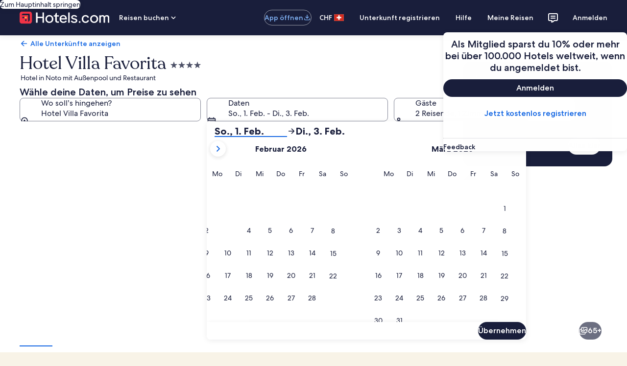

--- FILE ---
content_type: application/javascript
request_url: https://c.travel-assets.com/landing-pwa/landing-pdp.1f4e7152d29d533dad4e.js
body_size: 13706
content:
/*@license For license information please refer to landing-pdp.licenses.txt*/
(self.__LOADABLE_LOADED_CHUNKS__=self.__LOADABLE_LOADED_CHUNKS__||[]).push([[3807],{92949:function(e,t,n){n.r(t),n.d(t,{AnsweringTravelerQuestions:function(){return s}});var r=n(96540),a=n(72195),i=n(22828),o=n(26839),l=n(31724);const s=({templateComponent:e})=>{const{skipSsr:t}=e.config,n=(0,l._)(!0);return r.createElement(i.ee,{referrerId:"HOT.HIS.AnsweringTravellerQuestions",trackOnce:!0,linkName:"Answering Traveller Questions"},r.createElement(a.N,{margin:{block:"three"}},r.createElement(o.EK,{inputs:n,skipSsr:t})))};s.displayName="AnsweringTravelerQuestions",t.default=s},14690:function(e,t,n){n.r(t),n.d(t,{CustomerNotificationsWrapper:function(){return c}});var r=n(96540),a=n(15685),i=n(3454),o=n(65407),l=n(59728),s=function(e,t){var n={};for(var r in e)Object.prototype.hasOwnProperty.call(e,r)&&t.indexOf(r)<0&&(n[r]=e[r]);if(null!=e&&"function"==typeof Object.getOwnPropertySymbols){var a=0;for(r=Object.getOwnPropertySymbols(e);a<r.length;a++)t.indexOf(r[a])<0&&Object.prototype.propertyIsEnumerable.call(e,r[a])&&(n[r[a]]=e[r[a]])}return n};const c=(0,o.L)("context","page")(({templateComponent:e,context:t,page:n})=>{const o=e.config,{location:c,skipSsr:d}=o,m=s(o,["location","skipSsr"]),p=(0,a.zy)();if(!(null==n?void 0:n.pageId)||!i.T5[c])return null;const u=(0,l.u)(t,p,!0);return r.createElement("div",null,r.createElement(i.YU,Object.assign({skipSsr:d,inputs:{xPageId:n.pageId,notificationLocation:i.T5[c],optionalContext:{referer:u}}},m)))});c.displayName="CustomerNotificationsWrapper",t.default=c},93362:function(e,t,n){n.r(t),n.d(t,{DiscoveryLandingOffersOverlayWrapper:function(){return s}});var r=n(96540),a=n(66753),i=n(10656),o=n(47742),l=n(3556);const s=(0,n(65407).L)("context")((0,a.observer)(({context:e,templateComponent:t})=>{var n;const{id:a}=t.metadata,{configurationIdentifier:s,cardContentSize:c,expiringHours:d=8,timeoutInMilliSeconds:m=15e3,timeoutInMilliSecondsMobile:p=3e4,isMouseLeaveEvent:u,overlayLocalStorageKeyName:E,cardTheme:g,isHidden:h,pageId:f,backgroundTheme:y=i.nZ.LIGHT,inactivityTimeoutInMilliSeconds:k=0}=t.config,v="DESKTOP"===(null===(n=e.deviceInformation)||void 0===n?void 0:n.type);if((0,l.w)(e))return null;const b=(0,o.W)(),S={productId:b,discoveryContext:{lodging:{propertyId:b},configurationId:s,pageId:f}},_=v?m:p,O=!!v&&u;return r.createElement("div",{id:a},r.createElement(i.LT,{inputs:S,contentSize:c,expiringHours:d,timeoutInMilliSeconds:_,isMouseLeaveEvent:O,overlayLocalStorageKeyName:E,skipSsr:!0,cardTheme:g,isHidden:h,backgroundTheme:y,inactivityTimeoutInMilliSeconds:k}))}));t.default=s},37965:function(e,t,n){n.r(t),n.d(t,{FaqWrapper:function(){return c}});var r=n(96540),a=n(72195),i=n(2510),o=n(92416),l=n(47742),s=function(e,t){var n={};for(var r in e)Object.prototype.hasOwnProperty.call(e,r)&&t.indexOf(r)<0&&(n[r]=e[r]);if(null!=e&&"function"==typeof Object.getOwnPropertySymbols){var a=0;for(r=Object.getOwnPropertySymbols(e);a<r.length;a++)t.indexOf(r[a])<0&&Object.prototype.propertyIsEnumerable.call(e,r[a])&&(n[r[a]]=e[r[a]])}return n};const c=({templateComponent:e})=>{const t=e.config,{skipSsr:n,displayThreshold:c=0,contentTopic:d,limit:m=12,enableExpando:p,showBorder:u,view:E}=t,g=s(t,["skipSsr","displayThreshold","contentTopic","limit","enableExpando","showBorder","view"]),h=(0,o.s5)({[o.OB.SMALL]:i.k.EXPANDO_LIST,[o.OB.MEDIUM]:E,[o.OB.LARGE]:E,[o.OB.EXTRA_LARGE]:E}),f=(0,o.s5)({[o.OB.SMALL]:0,[o.OB.MEDIUM]:c,[o.OB.LARGE]:c,[o.OB.EXTRA_LARGE]:c}),y=0===f&&p,k=y?{small:{inline:"three"},medium:{inline:"two"},large:{inline:"unset"}}:{block:"three"},v={uriContextV1:{identifiers:{hotel:(0,l.W)(),funnelLocation:"details"}},limit:m,contentTopic:d};return r.createElement(a.N,{margin:u?{small:{blockend:"two",inline:"three"},medium:{blockend:"two",inline:"unset"}}:k},r.createElement("div",{id:"FAQ"},r.createElement(i.f,Object.assign({inputs:v,displayThreshold:f,isExpando:p,view:h,showBorder:u,showSeparator:y,skipSsr:n},g))))};c.displayName="FaqWrapper",t.default=c},94332:function(e,t,n){n.r(t),n.d(t,{LinkJuice:function(){return m}});var r=n(96540),a=n(66753),i=n(36160),o=n(72195),l=n(62152),s=n(62547),c=n(96265);const d={event:{event_name:"links_juice_component.presented",event_type:"Impression",event_version:"1.0.0",event_category:""},experience:{page_name:"Destination Landing"}},m=(0,a.observer)(({templateComponent:e})=>{const{limit:t,expanded:n=!1,hideTitle:a=!0}=e.config,m=(0,i.useEGPlatformURL)();if(!m)return null;const p={strategyName:"link-juice",egPlatformURL:m,parameters:[],limit:t||6},{formatText:u}=(0,s.useLocalization)(),E=u("hotelscom.link-juice.module.title");return r.createElement("section",null,!a&&r.createElement("div",{className:"LinkJuice"},r.createElement(o.N,{padding:{block:"three",inline:"three"}},r.createElement("div",null,r.createElement(l.M,{tag:"h3",size:5},E)))),r.createElement(c.B,{enableCache:!0,inputs:p,expanded:n,impressionData:d,headerTag:"h2",headerSize:4,secondaryBackgroundColor:!1,columns:2}))});t.default=m},24429:function(e,t,n){n.r(t),n.d(t,{ProductGalleryWrapper:function(){return p}});var r=n(96540),a=n(79611),i=n(2507),o=n(39656),l=n(57414),s=n(35213),c=n(99323),d=n(31724),m=function(e,t){var n={};for(var r in e)Object.prototype.hasOwnProperty.call(e,r)&&t.indexOf(r)<0&&(n[r]=e[r]);if(null!=e&&"function"==typeof Object.getOwnPropertySymbols){var a=0;for(r=Object.getOwnPropertySymbols(e);a<r.length;a++)t.indexOf(r[a])<0&&Object.prototype.propertyIsEnumerable.call(e,r[a])&&(n[r[a]]=e[r[a]])}return n};const p=({templateComponent:e})=>{const t=r.useRef(null),[n,p,u]=(0,o.useDialog)("reviewFromGallery"),E=e.config,{skipSsr:g,isEnlargedAspectRatio:h}=E,f=m(E,["skipSsr","isEnlargedAspectRatio"]),y=(0,d._)(!0);return r.createElement(r.Fragment,null,r.createElement(l.Rn,{name:"Overview",tag:"section"},r.createElement(a.P,{type:"relative",position:{zindex:"layer1"}},r.createElement(s.MG,Object.assign({inputs:y,skipSsr:g,onClickSeeAllReviewsButton:()=>{setTimeout(()=>{p.openDialog()},100)}},f,{isEnlargedAspectRatio:h})))),r.createElement(i.K,{isVisible:n},r.createElement(u,null,r.createElement(c.p,{inputs:y,onClose:p.closeDialog,triggerRef:t}))))};p.displayName="ProductGalleryWrapper",t.default=p},43631:function(e,t,n){n.r(t),n.d(t,{ProductHeadlineWrapper:function(){return l}});var r=n(96540),a=n(33393),i=n(65407),o=n(31724);const l=(0,i.L)("context")(({templateComponent:e})=>{const{skipSsr:t,enableInlineRating:n}=e.config,i=(0,o._)(!0);return r.createElement(a.UL,{inputs:i,skipSsr:t,inlineRating:n,headingEmphasis:!0,skipProductHeadlineSync:!1})});l.displayName="ProductHeadlineWrapper",t.default=l},4725:function(e,t,n){n.r(t),n.d(t,{PropertyAboutThisWrapper:function(){return c}});var r=n(96540),a=n(72195),i=n(93065),o=n(66090),l=n(10960),s=function(e,t){var n={};for(var r in e)Object.prototype.hasOwnProperty.call(e,r)&&t.indexOf(r)<0&&(n[r]=e[r]);if(null!=e&&"function"==typeof Object.getOwnPropertySymbols){var a=0;for(r=Object.getOwnPropertySymbols(e);a<r.length;a++)t.indexOf(r[a])<0&&Object.prototype.propertyIsEnumerable.call(e,r[a])&&(n[r[a]]=e[r[a]])}return n};const c=({templateComponent:e})=>{const t=e.config,{skipSsr:n,enableExpando:c=!0,columns:d}=t,m=s(t,["skipSsr","enableExpando","columns"]),{exposure:p}=(0,i.useExperiment)("Dateless_PDP_Progressive_disclosure_Fully_collapsed_content_sections"),u=1===p.bucket,E=u,g=(0,l._)(),h=r.createElement(o.I$,Object.assign({inputs:g,disableSectionSeparator:u,showBorder:E,isExpandoSection:c,displayThreshold:1,skipSsr:n},d&&{columns:d},m));return r.createElement(r.Fragment,null,E?r.createElement(a.N,{margin:{small:{inline:"three"}}},r.createElement("div",null,h)):h)};c.displayName="PropertyAboutThisWrapper",t.default=c},80945:function(e,t,n){n.r(t),n.d(t,{PropertyAmenityDescriptionWrapper:function(){return E}});var r=n(96540),a=n(66753),i=n(72195),o=n(66090),l=n(57414),s=n(18861),c=n(92416),d=n(86363),m=n(65407),p=n(31724),u=n(10960);const E=(0,m.L)("context")((0,a.observer)(({templateComponent:e,context:t})=>{var n;const{skipSsr:a,displayThreshold:m=0,showBorder:E,enableExpando:g,bottomSeparator:h,disableInlineSpacing:f,isLazyLoad:y}=e.config,k=(0,u._)(),v=(0,c.s5)({[c.OB.SMALL]:0,[c.OB.MEDIUM]:m,[c.OB.LARGE]:m,[c.OB.EXTRA_LARGE]:m}),b=(0,c.s5)({[c.OB.SMALL]:!0,[c.OB.MEDIUM]:h,[c.OB.LARGE]:h,[c.OB.EXTRA_LARGE]:h}),S=(0,c.s5)({[c.OB.SMALL]:!1,[c.OB.MEDIUM]:!f,[c.OB.LARGE]:!f,[c.OB.EXTRA_LARGE]:!f}),_=(0,p._)(!0),O="vrbo"==(null===(n=null==t?void 0:t.site)||void 0===n?void 0:n.brand)?r.createElement(o.LO,{inputs:k,isExpandoSection:g,displayThreshold:v,skipSsr:a}):r.createElement(r.Fragment,null,r.createElement(s.j,{inputs:_,isExpandoSection:g,displayThreshold:v,disableSectionSeparator:!1,showBorder:E,displayBlockStart:S,batchKey:"product-details-experience-batch-key-at-a-glance"}),r.createElement(o.fQ,{inputs:k,disableSectionSeparator:b,showBorder:E,displayThreshold:v,isExpandoSection:g,displayBlockStart:S,disableInlineSpacing:f,showSeparator:b,skipSsr:a}));return r.createElement(i.N,{margin:E&&0===v?{small:{blockend:"two",inline:"three"},medium:{blockend:"two",inline:"unset"}}:E?{small:{blockend:"six",inline:"three"},medium:{blockend:"six",inline:"unset"}}:0===v&&g?{small:{inline:"unset"},medium:{inline:"two"},large:{inline:"unset"}}:{block:0===v?"three":"unset"}},r.createElement(l.Rn,{name:"Amenities",tag:"section"},y?r.createElement(d.A,null,O):O))}));E.displayName="PropertyAmenityDescriptionWrapper",t.default=E},62186:function(e,t,n){n.r(t),n.d(t,{PropertyBookBarWrapper:function(){return p},PropertySearchFormSectionId:function(){return d}});var r=n(96540),a=n(85967),i=n(57414),o=n(25950),l=n(92416),s=n(30334),c=n(10960);const d="lodgingSearchFormSection",m="stickyBookbarContainer",p=({templateComponent:e})=>{var t;const{skipSsr:n,hidePrice:p,hideStickyBookBarForMrk:u=!1}=e.config,{registerTarget:E}=(0,i.OK)(),{publishSignal:g}=(0,o.Yj)(),h=E(m),f=(0,c._)();if(u){const e=(null===(t=null===window||void 0===window?void 0:window.location)||void 0===t?void 0:t.href)||"",n=e?new URLSearchParams(e.substring(e.indexOf("?"))):new URLSearchParams;if(Array.from(n.keys()).map(e=>e.toLocaleLowerCase()).some(e=>s.mj.includes(e)))return null}return r.createElement(l.LM,null,r.createElement(l.NP,null,r.createElement("div",{id:m,ref:h,"data-testid":m,onClick:e=>{e.currentTarget.id===m&&g({payload:{},type:s.Rn.CHECK_AVAILABILITY_BUTTON_CLICK})}},r.createElement(a.$O,{inputs:f,hidePrice:p,skipSsr:n,clickTargetRef:m,scrollSectionRef:d,hideSectionRef:d}))),r.createElement(l.TD,null))};p.displayName="PropertyBookBarWrapper",t.default=p},1377:function(e,t,n){n.r(t),n.d(t,{PropertyContentReportingWrapper:function(){return l}});var r=n(96540),a=n(72195),i=n(66090),o=n(10960);const l=()=>{const e=(0,o._)();return r.createElement(a.N,{margin:{blockstart:"four"}},r.createElement(i.jV,{inputs:e,withHorizontalLine:!0,align:"center"}),";")};l.displayName="PropertyContentReportingWrapper",t.default=l},40852:function(e,t,n){n.r(t),n.d(t,{PropertyDetailsFaqWrapper:function(){return s}});var r=n(96540),a=n(72195),i=n(66090),o=n(92416),l=n(10960);const s=({templateComponent:e})=>{const{skipSsr:t,enableExpando:n=!0,displayThreshold:s=0,showBorder:c=!1}=e.config,d=(0,l._)(),m=(0,o.s5)({[o.OB.SMALL]:0,[o.OB.MEDIUM]:s,[o.OB.LARGE]:s,[o.OB.EXTRA_LARGE]:s});return r.createElement(r.Fragment,null,r.createElement(a.N,{margin:c?{small:{blockend:"two",inline:"three"},medium:{blockend:"two",inline:"unset"}}:{small:{block:"unset"},medium:{block:"three"}},padding:0===m&&n?{small:{inline:"three"},medium:{inline:"two"},large:{inline:"unset"}}:void 0},r.createElement("section",null,r.createElement(i.CE,{inputs:d,displayThreshold:m,showExpandoPeek:n,showBorder:c,showSeparator:0===m&&n,skipSsr:t}))))};s.displayName="PropertyAboutThisWrapper",t.default=s},92895:function(e,t,n){n.r(t),n.d(t,{PropertyHostProfileWrapper:function(){return l}});var r=n(96540),a=n(66090),i=n(65407),o=n(10960);const l=(0,i.L)("context")(({templateComponent:e})=>{const{skipSsr:t}=e.config,n=(0,o._)();return r.createElement(a.ro,{inputs:n,skipSsr:t})});l.displayName="PropertyHostProfileWrapper",t.default=l},78894:function(e,t,n){n.r(t),n.d(t,{PropertyImportantInfoWrapper:function(){return c}});var r=n(96540),a=n(72195),i=n(66090),o=n(92416),l=n(10960),s=function(e,t){var n={};for(var r in e)Object.prototype.hasOwnProperty.call(e,r)&&t.indexOf(r)<0&&(n[r]=e[r]);if(null!=e&&"function"==typeof Object.getOwnPropertySymbols){var a=0;for(r=Object.getOwnPropertySymbols(e);a<r.length;a++)t.indexOf(r[a])<0&&Object.prototype.propertyIsEnumerable.call(e,r[a])&&(n[r[a]]=e[r[a]])}return n};const c=({templateComponent:e})=>{const t=e.config,{skipSsr:n,displayThreshold:c=1,showBorder:d,enableExpando:m=!1}=t,p=s(t,["skipSsr","displayThreshold","showBorder","enableExpando"]),u=0!==c||!m,E=(0,l._)(),g=(0,o.s5)({[o.OB.SMALL]:0,[o.OB.MEDIUM]:c,[o.OB.LARGE]:c,[o.OB.EXTRA_LARGE]:c});return r.createElement(a.N,{margin:d&&0===g?{small:{blockend:"two",inline:"three"},medium:{blockend:"two",inline:"unset"}}:d?{small:{blockend:"six",inline:"three"},medium:{blockend:"six",inline:"unset"}}:0===c&&m?{small:{inline:"three"},medium:{inline:"two"},large:{inline:"unset"}}:{block:"three"}},r.createElement("section",{id:"ImportantInfo"},r.createElement(i.yh,Object.assign({inputs:E,disableSectionSeparator:0===g&&m,showBorder:d,displayThreshold:g,isExpandoSection:m,skipSsr:n,isCardComponent:u},p))))};c.displayName="PropertyImportantInfoWrapper",t.default=c},97979:function(e,t,n){n.r(t),n.d(t,{PropertyNavigationBarWrapper:function(){return d}});var r=n(96540),a=n(79611),i=n(72195),o=n(42955),l=n(57414),s=n(19051),c=n(31724);const d=({templateComponent:e})=>{const{skipSsr:t=!1,isPageLazyLoaded:n=!1,disableStickiness:d=!1}=e.config,m=(0,c._)(!0),p=r.createElement(i.N,{border:["blockend"]},r.createElement("div",{"data-stid":"navigation-bar"},r.createElement(s.yk,{inputs:m,skipSsr:t,isPageLazyLoaded:n})));return d?p:r.createElement(l.Rn,{name:"navigation"},r.createElement(o.D,{zIndex:400},r.createElement(a.P,{tag:"section",type:"relative"},p)))};d.displayName="PropertyNavigationBarWrapper",t.default=d},42278:function(e,t,n){n.r(t),n.d(t,{PropertyOffersWrapper:function(){return w},default:function(){return P}});var r=n(96540),a=n(36160),i=n(72195),o=n(85967),l=n(57414),s=n(73464),c=n(86363),d=n(66753),m=n(55461),p=n(8983),u=n(23211),E=n(22828),g=n(9705),h=n(62547),f=n(12970),y=n(23e3),k=n(43581);const v=(e,t)=>e?"":t("wizard.roomPicker.addRoomButton.label"),b=(0,d.inject)("context")(({context:e,locationId:t})=>{const{registerTarget:n}=(0,l.OK)(),a=n("rateDate"),o=n("rateEndDate"),[s,c]=r.useState("rm1=a2&"),d=new Date;d.setDate(d.getDate());const b={end:{day:d.getDate(),month:d.getMonth()+1,year:d.getFullYear()},start:{day:d.getDate(),month:d.getMonth()+1,year:d.getFullYear()}},O=((e=!1)=>{const{formatText:t}=(0,h.useLocalization)();return{__typename:"LodgingFormTravelers",label:t("wizard.roomPicker.travelers.title"),travelersSummary:{__typename:"TravelersSummary",roomsAndGuests:"wizard.roomPicker.roomsGuests"},roomPicker:{__typename:"RoomPicker",accessibility:"",toolBarIconLabel:t("wizard.roomPicker.closeButton.a11yLabel"),toolBarTitle:t("wizard.roomPicker.title"),addRoomText:v(e,t),doneLabel:t("datePicker.doneHeader"),roomAddedLiveAnnounce:t("wizard.roomPicker.roomAdded.liveAnnounce","{0}"),room:{__typename:"RoomField",roomTitleAriaLabel:t("wizard.roomPicker.room.a11yLabel","{0}","{1}"),roomTitle:t("wizard.roomPicker.room.title","{0}"),adultsStepInput:{__typename:"StepInput",title:t("wizard.roomPicker.adults.text"),increaseText:t("wizard.roomPicker.increaseAdultsInRoom.text","{0}"),decreaseText:t("wizard.roomPicker.decreaseAdultsInRoom.text","{0}"),caption:null},childrenStepInput:{__typename:"StepInput",title:t("wizard.roomPicker.children.text"),increaseText:t("wizard.roomPicker.increaseChildrenInRoom.text","{0}"),decreaseText:t("wizard.roomPicker.increaseInfantInRoom.text","{0}"),caption:t("wizard.roomPicker.children.caption")},removeRoomButtonLabel:t("wizard.roomPicker.removeRoomButton.label"),removeRoomButtonAriaLabel:t("wizard.roomPicker.removeRoomButton.a11yLabel","{0}","{1}"),roomRemovedLiveAnnounce:t("wizard.roomPicker.removeRoomButton.a11yLabel","{0}"),childrenAges:{__typename:"ChildrenAges",selectChildAgeLabel:t("wizard.roomPicker.childAgeInput.label","{0}"),youngestChildAgeText:t("wizard.roomPicker.infants.firstyear"),childAgeUpdatedLiveAnnounce:t("wizard.roomPicker.childUpdated.liveAnnounce","{0}","{1}")}}}}})(),[C,L]=r.useState(!1),{formatText:I}=(0,h.useLocalization)();(0,g._H)("RATE_CHECK_CALL_TO_ACTION_BUTTON_CLICK",k.GR,{onSuccess:()=>L(!0)});return r.createElement(S,null,r.createElement(_,{onChange:e=>{let t="";e.rooms.map((e,n)=>{var r;const a="a"+e.adults;let i="";null===(r=null==e?void 0:e.children)||void 0===r||r.map(e=>{i=i+=":c"+e.age}),encodeURIComponent(i),t=t+"rm"+(n+1)+"="+a+encodeURIComponent(i)+"&"}),c(t)}},r.createElement(E.ee,{linkName:"RoomAvailabilityLink",referrerId:"RoomAvailability.Impression"},r.createElement(i.N,{padding:{blockend:"two",blockstart:"two"},margin:{small:{inline:"three"},medium:{inline:"unset"}}},r.createElement(p.w,{columns:{small:1,large:2},rows:{small:2,large:1},space:"two"},r.createElement(u.T,{colSpan:{small:1,large:2}},r.createElement(y.C,{startDateRef:a,endDateRef:o,inputs:{eid:t,dateRange:b,context:(0,m.getBexApiContext)(e)},inputLabel1:I("datePicker.fromDate.label"),inputLabel2:I("datePicker.toDate.label"),showCalendar:C,toggleCalendar:L,onSubmit:(e,n)=>{const r=new URLSearchParams(location.search),a="&displayRate=true&"+s+r.toString(),i=((e,t,n,r,a)=>`?chkin=${e.getFullYear()}-${e.getMonth()+1}-${e.getDate()}&chkout=${t.getFullYear()}-${t.getMonth()+1}-${t.getDate()}&selected=`+n+"&expediaPropertyId="+n+a)(e,n,t,0,a);setTimeout(function(){window.location.href=i},0)},hideDefaultDate:!0,handleShape:"rectangle",showOnlyLowRates:!0})),r.createElement(u.T,null,r.createElement(f.p0,{fieldName:"travelers",data:O,closeOnSubmit:!0,trigger:f.xJ.INPUT})))))))}),S=({children:e})=>{const t=r.useMemo(()=>({referrer:{pagePrefix:"HOT.HIS"}}),[]);return r.createElement(f.jx.Provider,{value:t},e)};S.displayName="ReferrerContextProvider";const _=({onChange:e,children:t})=>{const n=r.useMemo(()=>t=>{if("change"===t.type)e(t.value)},[e]);return r.createElement(f.E1,{value:n},t)};var O=n(2236),C=n(65407),L=n(10960);const I=(0,C.L)("context")(({mojoContext:e,context:t})=>{const n=(0,O._)(t),o=(0,a.useEGPlatformURL)(),l=r.useMemo(()=>({inputs:{mojoContext:e,pageContext:{egPlatformUrl:o},url:n}}),[e,o,n]);return r.createElement(i.N,{padding:{small:{inline:"three"},medium:{inline:"unset"}}},r.createElement("div",null,r.createElement(s.Wi,Object.assign({},l))))});I.displayName="PropertyOffersMojoSection";const T=({skipSsr:e,showRoomHighlights:t,displayRateCheckForm:n,showDatedSearches:a,mojoContext:l})=>{const s=(0,L._)(),c=r.createElement(I,{mojoContext:l});return r.createElement(r.Fragment,null,r.createElement(i.N,null,r.createElement(o.m6,{inputs:s})),r.createElement(i.N,{margin:{blockstart:"two"}},r.createElement(o.T4,{inputs:s,renderLayout:o.PP.GRID,showRoomHighlights:t,displayRateCheckForm:n,skipSsr:e},a&&c,n&&r.createElement(b,{locationId:s.propertyId}))))},w=({templateComponent:e})=>{const{skipSsr:t=!1,showRoomHighlights:n=!1,displayRateCheckForm:a=!1,showDatedSearches:i=!1,mojoContext:o,isLazyLoad:s=!1}=(null==e?void 0:e.config)||{},d=r.useMemo(()=>r.createElement(T,{skipSsr:t,showRoomHighlights:n,displayRateCheckForm:a,showDatedSearches:i,mojoContext:o}),[t,n,a,i,o]);return r.createElement(l.Rn,{name:"Offers",tag:"section",dataStid:"section-hotel-search"},s?r.createElement(c.A,null,d):d)};w.displayName="PropertyOffersWrapper";var P=w},28435:function(e,t,n){n.r(t),n.d(t,{PropertyPoliciesWrapper:function(){return m}});var r=n(96540),a=n(72195),i=n(66090),o=n(57414),l=n(92416),s=n(86363),c=n(10960),d=function(e,t){var n={};for(var r in e)Object.prototype.hasOwnProperty.call(e,r)&&t.indexOf(r)<0&&(n[r]=e[r]);if(null!=e&&"function"==typeof Object.getOwnPropertySymbols){var a=0;for(r=Object.getOwnPropertySymbols(e);a<r.length;a++)t.indexOf(r[a])<0&&Object.prototype.propertyIsEnumerable.call(e,r[a])&&(n[r[a]]=e[r[a]])}return n};const m=({templateComponent:e})=>{const t=e.config,{skipSsr:n,displayThreshold:m=0,enableExpando:p,showBorder:u,isLazyLoad:E}=t,g=d(t,["skipSsr","displayThreshold","enableExpando","showBorder","isLazyLoad"]),h=0===m&&p,f=!h,y=(0,c._)(),k=(0,l.s5)({[l.OB.SMALL]:0,[l.OB.MEDIUM]:m,[l.OB.LARGE]:m,[l.OB.EXTRA_LARGE]:m}),v=r.createElement(i.e7,Object.assign({inputs:y,displayThreshold:k,isExpandoSection:p,disableSectionSeparator:h,showBorder:u,skipSsr:n,isCardComponent:f},g));return r.createElement(a.N,{margin:u&&0===k?{small:{blockend:"two",inline:"three"},medium:{blockend:"two",inline:"unset"}}:u?{small:{blockend:"six",inline:"three"},medium:{blockend:"six",inline:"unset"}}:h?{small:{inline:"three"},medium:{inline:"two"},large:{inline:"unset"}}:{block:"three"}},r.createElement(o.Rn,{name:"Policies",tag:"section"},E?r.createElement(s.A,null,v):v))};m.displayName="PropertyPoliciesWrapper",t.default=m},16145:function(e,t,n){n.r(t),n.d(t,{PropertyRecommendationsWrapper:function(){return m}});var r=n(96540),a=n(66753),i=n(20415),o=n(65407),l=n(47742),s=n(86576),c=n(46824),d=n(14266);const m=(0,o.L)("context")((0,a.observer)(({context:e,templateComponent:t})=>{const{skipSsr:n,cardContentSize:a,entity:o,inputContext:m,offeringType:p,strategy:u,configurationIdentifier:E,placementId:g,priceStrategy:h,title:f}=t.config,{metadata:{id:y}}=t,k=(0,c.K)(f),v=(0,l.W)(),b={contentSize:a,offeringType:p,strategy:u,input:m,recommendationContext:{outputLineOfBusiness:o,lodging:Object.assign({propertyId:v,discoveryFlexFilters:{starRatingCode:null,accommodationTypeCode:null,affinityTypeCode:null,hotelBrandCode:null}},(0,s.A)(u,e)),destination:(0,s.x)(u,v),pageId:"page.Hotels.Infosite.Information,H,30"},placementId:g.toString(),priceStrategy:h,containerType:i.ai.CAROUSEL,configurationIdentifier:E},S=(0,d.J)();return r.createElement("div",{id:y},r.createElement(i.PG,{inputs:b,titleProps:{size:4,tag:"h2"},customTitle:k,skipSsr:n,additionalUisMicroMessages:S}))}));m.displayName="PropertyRecommendationsWrapper",t.default=m},66114:function(e,t,n){n.r(t),n.d(t,{PropertyReviewsWrapper:function(){return y}});var r=n(96540),a=n(4258),i=n(2507),o=n(72195),l=n(62152),s=n(39656),c=n(62547),d=n(26009),m=n(57414),p=n(33393),u=n(86363),E=n(99323),g=n(31724),h=n(10960);const f=({customTitle:e,inputs:t,openDialog:n,hideManagementResponse:a,options:i})=>{const s=r.createElement(r.Fragment,null,!i.showWithSummaryIcon&&e&&r.createElement(o.N,{padding:{block:"three"},margin:{small:{inline:"three"}}},r.createElement("div",{id:"propertyReviewsTitle","data-testid":"propertyReviewsTitle"},r.createElement(l.M,{tag:"h2",size:4,typeStyle:{customStyle:"headline-large"}},e))),r.createElement(d.Th,{inputs:t,onClickLink:n,hideManagementResponse:a,options:i,customTitle:i.showWithSummaryIcon&&e?e:void 0}));return r.createElement(m.Rn,{name:"Reviews",tag:"section","data-testid":"property-reviews-wrapper"},i.isLazyLoad?r.createElement(u.A,null,s):s)},y=({templateComponent:e})=>{var t,n,o;const{skipSsr:l,numberOfReviews:d,includeRecentReviews:m=!1,hideManagementResponse:u,hideForSEM:y=!1,showTitle:k,startingIndex:v,sortBy:b,isLazyLoad:S=!1,showWithIcon:_=!1}=e.config,O=(0,h._)(!0),C=(0,g._)(!0),L=(0,g._)(!0);Object.assign(O,{pagination:{size:d||50,startingIndex:v||0,sortBy:b||void 0},includeRecentReviews:m,isDatelessPropertyReview:!0});const I=null!==(t=e.metadata.id)&&void 0!==t?t:"",[T,w,P]=(0,s.useDialog)(`reviews-${I}`),[x]=(0,a.useSearchParams)(),A=null!==(n=x.get("semdtl"))&&void 0!==n?n:void 0,N=y&&A,{data:R}=(0,p.zB)(L,l),B=k?(e=>{const{formatText:t}=(0,c.useLocalization)();return t("hotels.datelessPDP.propertyReviews.heading.title",e)})((null===(o=null==R?void 0:R.productHeadline)||void 0===o?void 0:o.primary)||""):null,D={showWithSummaryIcon:_,isLazyLoad:S||!1};return r.createElement(r.Fragment,null,!N&&r.createElement(f,{customTitle:B,inputs:O,openDialog:w.openDialog,hideManagementResponse:u,skipSsr:l,options:D}),r.createElement(i.K,{isVisible:T},r.createElement(P,null,r.createElement(E.p,{inputs:C,onClose:w.closeDialog}))))};y.displayName="PropertyReviewsWrapper",t.default=y},67670:function(e,t,n){n.r(t),n.d(t,{PropertySearchFormWrapper:function(){return v}});var r=n(96540),a=n(66753),i=n(72195),o=n(62152),l=n(39366),s=n(97609),c=n(9705),d=n(62547),m=n(57414),p=n(55595),u=n(43581),E=n(25950),g=n(92416),h=n(30334),f=n(65407),y=n(47742),k=n(77312);const v=(0,f.L)("context","page")((0,a.observer)(({templateComponent:e,context:t})=>{var n;const{formatText:a}=(0,d.useLocalization)(),f=a("hotels.info.dateless.searchForm.heading.title"),{registerTarget:v}=(0,m.OK)(),{prefetch:b}=(0,k.E)(k.B.LODGING_SRP,e=>e.srp),S=(0,y.W)(),{metadata:_}=e,{id:O}=_,C=v("lodgingSearchFormSection"),{sticky:L,autoOpenCalendar:I,prefillDestination:T,prefillPropertyName:w,fieldToAutoSubmitOnChange:P,hideFlexibleDates:x=!0,theme:A}=e.config,N={includeFlexibleCalendarContent:!x,includeFlexibleDatesContent:!x},R={propertySearchCriteriaInput:{primary:{destination:{pinnedPropertyId:S},rooms:[]}}},B=null===(n=null==t?void 0:t.deviceInformation)||void 0===n?void 0:n.mobile,[D,z]=r.useState(!B&&(null!=I&&I));(0,c._H)("AVAILABILITY_CALL_TO_ACTION_BUTTON_CLICK",u.TU,{onSuccess:()=>z(!0)}),(0,E._H)({query:{type:h.Es.CHECK_AVAILABILITY_CALL_TO_ACTION_BUTTON_CLICK},onSignal:()=>z(!0)});const M=r.useCallback(()=>{b()},[b]),j=Object.assign(Object.assign({inputs:T?R:{},onFieldChange:M,enableReflection:!0,redirectToSearchResultOnSubmit:!0,sticky:L,autoOpenCalendar:I,features:w?["PREFILL_PROPERTY_NAME"]:null,showCalendar:D,toggleCalendar:z,updateLatLongOnSelection:void 0},N),{autoSubmitOnFieldChangeConfig:{onDateFieldChange:"date-field"===P}}),H=Object.assign(Object.assign({},j),{autoSubmitOnFieldChangeConfig:{onDateFieldChange:"date-field"===P}}),W=A&&A in s.Theme?A:null;return r.createElement("section",{id:O,"data-testid":"lodging-search-form",className:"backgroundBright1Surface"},r.createElement(g.LM,null,r.createElement(g.NP,null,r.createElement(i.N,{margin:{small:{inline:"three"}},padding:{small:{blockend:"four"}}},r.createElement("div",null,r.createElement(i.N,{margin:{blockend:"three"},padding:{blockstart:"three"}},r.createElement("div",{id:"lodgingSearchFormSection","data-testid":"lodgingSearchFormSection",ref:C},W?r.createElement(l.EGDSThemeProvider,{isColorThemeContainer:!0,config:{lightMode:{colorTheme:W},darkMode:{colorTheme:W}}},r.createElement(o.M,{tag:"h2",size:5},f)):r.createElement(o.M,{tag:"h2",size:5},f))),r.createElement(p.Z0,Object.assign({},H))))),r.createElement(g.rw,null,r.createElement(r.Fragment,null,r.createElement(i.N,{margin:{inline:"three"}},r.createElement("div",null,r.createElement(o.M,{tag:"h2",size:5},f))),r.createElement(p.Z0,Object.assign({},H)))),r.createElement(g.TD,null,r.createElement(r.Fragment,null,r.createElement(i.N,{margin:{inline:"three"}},r.createElement("div",null,r.createElement(o.M,{tag:"h2",size:5},f))),r.createElement(p.Z0,Object.assign({},j))))))}));v.displayName="PropertySearchFormWrapper",t.default=v},9076:function(e,t,n){n.r(t),n.d(t,{PropertySingleOfferWrapper:function(){return g}});var r=n(96540),a=n(53735),i=n(28667),o=n(72195),l=n(62152),s=n(62547),c=n(12970),d=n(57414),m=n(25950),p=n(47742);const u="pdp-search-form",E="GET",g=()=>{const e=(0,p.W)(),{formatText:t}=(0,s.useLocalization)(),n=v(),{registerTarget:g}=(0,d.OK)(),k=g("startDate"),S=r.useRef(null),[_,O]=r.useState(!1);(0,m._H)({query:{type:b.VRBO_CHECK_AVAILABILITY_CALL_TO_ACTION_BUTTON_CLICK},onSignal:()=>O(!0)});const C=g("propertySingleOfferSection"),L={fieldName:"travelers",data:n,closeOnSubmit:!0,trigger:c.xJ.INPUT},I={fieldName:"dates",data:y(),startDateRef:k,endDateRef:S,showCalendar:O},T={id:u,method:E,action:"/Hotel-Search"},w={propertyId:e,searchCriteria:{primary:{dateRange:null,rooms:[{adults:2}],destination:{regionId:null}}}};return r.createElement(f,null,r.createElement(o.N,{padding:{blockend:"two"}},r.createElement(l.M,{tag:"h2",size:5},t("hotels.datelessPDP.propertySingleOffers.add.dates.heading"))),r.createElement(c.rB,{inputs:w,data:T},r.createElement(a.X,{space:"three",wrap:"wrap"},r.createElement(i.C,{minWidth:"full_width"},r.createElement("div",null,r.createElement("div",{id:"propertySingleOfferSection","data-testid":"propertySingleOfferSection",ref:C},r.createElement(c.vM,Object.assign({},I,{mediumDateFormatProp:"MMMEd",autoOpenCalendar:_}))))),r.createElement(i.C,{minWidth:"full_width"},r.createElement("div",null,r.createElement(c.p0,Object.assign({},L)))),r.createElement(i.C,{minWidth:"full_width"},r.createElement("div",null,r.createElement(c.b7,{fieldName:"submit",data:{__typename:"LodgingFormSubmitButton",label:t("hotels.checkAvailability")}}))),r.createElement(h,{propertyId:e}))))},h=({propertyId:e})=>r.createElement(r.Fragment,null,r.createElement("input",{type:"hidden",name:"selected",value:e})),f=({children:e})=>{const t=r.useMemo(()=>({referrer:{pagePrefix:"HOT.HIS"}}),[]);return r.createElement(c.jx.Provider,{value:t},e)};f.displayName="ReferrerContextProvider";const y=(e=90)=>{const{formatText:t}=(0,s.useLocalization)();return{startId:"hotels-check-in",startLabel:t("datePicker.fromDate.label"),startName:"startDate",startPlaceholder:t("datePicker.dateInput.placeholder"),startInvalid:"",endId:"hotels-check-out",endLabel:t("datePicker.toDate.label"),endName:"endDate",endPlaceholder:t("datePicker.dateInput.placeholder"),endInvalid:"",buttonText:t("datePicker.doneHeader"),daysBookableInAdvance:500,midnightBookingOffset:4,__typename:"LodgingFormDateField",validations:k(e,t)}},k=(e,t)=>[...[{__typename:"StartDateRequiredValidation",error:t("wizard.datePicker.warning.invalidFromDate.text"),events:[c.Jf.ON_CHANGE,c.Jf.ON_SUBMIT]},{__typename:"EndDateRequiredValidation",error:t("wizard.datePicker.warning.invalidToDate.text"),events:[c.Jf.ON_CHANGE,c.Jf.ON_SUBMIT]},{__typename:"DateOrderValidation",error:t("wizard.datePicker.warning.invalidToDate.text"),events:[c.Jf.ON_LOAD,c.Jf.ON_CHANGE,c.Jf.ON_SUBMIT]}],{__typename:"MaxDateRangeValidation",error:!isNaN(e)&&e>0?t("wizard.datePicker.warning.dynamicDateRangeOverLimit",e):t("wizard.datePicker.warning.dateRangeOverLimit"),maxDateRange:!isNaN(e)&&e>0?e:28,events:[c.Jf.ON_LOAD,c.Jf.ON_CHANGE,c.Jf.ON_SUBMIT]}],v=()=>{const{formatText:e}=(0,s.useLocalization)();return{__typename:"LodgingFormTravelers",label:e("wizard.roomPicker.travelers.title"),travelersSummary:{__typename:"TravelersSummary",roomsAndGuests:"wizard.roomPicker.roomsGuests"},roomPicker:{__typename:"RoomPicker",accessibility:"",toolBarIconLabel:e("wizard.roomPicker.closeButton.a11yLabel"),toolBarTitle:e("wizard.roomPicker.title"),addRoomText:e("wizard.roomPicker.addRoomButton.label"),doneLabel:e("datePicker.doneHeader"),roomAddedLiveAnnounce:e("wizard.roomPicker.roomAdded.liveAnnounce","{0}"),room:{__typename:"RoomField",roomTitleAriaLabel:e("wizard.roomPicker.room.a11yLabel","{0}","{1}"),roomTitle:e("wizard.roomPicker.room.title","{0}"),adultsStepInput:{__typename:"StepInput",title:e("wizard.roomPicker.adults.text"),increaseText:e("wizard.roomPicker.increaseAdultsInRoom.text","{0}"),decreaseText:e("wizard.roomPicker.decreaseAdultsInRoom.text","{0}"),caption:null},childrenStepInput:{__typename:"StepInput",title:e("wizard.roomPicker.children.text"),increaseText:e("wizard.roomPicker.increaseChildrenInRoom.text","{0}"),decreaseText:e("wizard.roomPicker.increaseInfantInRoom.text","{0}"),caption:e("wizard.roomPicker.children.caption")},removeRoomButtonLabel:e("wizard.roomPicker.removeRoomButton.label"),removeRoomButtonAriaLabel:e("wizard.roomPicker.removeRoomButton.a11yLabel","{0}","{1}"),roomRemovedLiveAnnounce:e("wizard.roomPicker.removeRoomButton.a11yLabel","{0}"),childrenAges:{__typename:"ChildrenAges",selectChildAgeLabel:e("wizard.roomPicker.childAgeInput.label","{0}"),youngestChildAgeText:e("wizard.roomPicker.infants.firstyear"),childAgeUpdatedLiveAnnounce:e("wizard.roomPicker.childUpdated.liveAnnounce","{0}","{1}")}}}}};var b;!function(e){e.CHECK_AVAILABILITY_CALL_TO_ACTION_BUTTON_CLICK="CHECK_AVAILABILITY_CALL_TO_ACTION_BUTTON_CLICK",e.VRBO_CHECK_AVAILABILITY_CALL_TO_ACTION_BUTTON_CLICK="VRBO_CHECK_AVAILABILITY_CALL_TO_ACTION_BUTTON_CLICK"}(b||(b={})),t.default=g},1098:function(e,t,n){n.r(t),n.d(t,{PropertySpecialFeaturesWrapper:function(){return c}});var r=n(96540),a=n(72195),i=n(66090),o=n(92416),l=n(65407),s=n(10960);const c=(0,l.L)("context")(({templateComponent:e})=>{const{displayThreshold:t,enableExpando:n,showBorder:l}=e.config,c=(0,o.s5)({[o.OB.SMALL]:0,[o.OB.MEDIUM]:t,[o.OB.LARGE]:t,[o.OB.EXTRA_LARGE]:t}),d=0!==c||!n,m=(0,s._)(),p=((e,t,n,r)=>e&&0===t?{small:{blockend:"two",inline:"three"},medium:{blockend:"two",inline:"unset"}}:e?{small:{blockend:"six",inline:"three"},medium:{blockend:"six",inline:"unset"}}:n?{small:{inline:r?"unset":"three"},medium:{inline:"two"},large:{inline:"unset"}}:{block:"three"})(l,c,0===c&&n);return r.createElement("div",{id:"property-special-features-wrapper"},r.createElement(a.N,{margin:p},r.createElement("div",null,r.createElement(i.m8,{displayThreshold:c,isExpandoSection:n,disableSectionSeparator:0===c&&n,showBorder:l,isCardComponent:d,inputs:m}))))});c.displayName="PropertySpecialFeaturesWrapper",t.default=c},28856:function(e,t,n){n.r(t),n.d(t,{PropertySummaryBackLinkWrapper:function(){return f}});var r=n(96540),a=n(66753),i=n(53735),o=n(28667),l=n(93065),s=n(66090),c=n(85967),d=n(72211),m=n(78219),p=n(56715),u=n(64707),E=n(65407),g=n(10960);const h=(0,d.RK)(new p.tk),f=(0,E.L)("context")((0,a.observer)(({templateComponent:e,context:t})=>{var n,a,d,p,E;const{skipSsr:f}=e.config,y=(0,g._)(),{exposure:k}=(0,l.useExperiment)("See_all_properties_update_on_PLPs",!0),v={destinationContext:{propertyId:y.propertyId},strategy:m.ug.PROPERTY,lineOfBusiness:m.Ub.LODGING},b=Object.assign(Object.assign({},y),{searchCriteria:Object.assign(Object.assign({},y.searchCriteria),{primary:Object.assign(Object.assign({},null===(n=y.searchCriteria)||void 0===n?void 0:n.primary),{destination:Object.assign(Object.assign({},null===(d=null===(a=y.searchCriteria)||void 0===a?void 0:a.primary)||void 0===d?void 0:d.destination),{pinnedPropertyId:y.propertyId})})})});return r.createElement(i.X,{alignItems:"center",space:"one"},r.createElement(o.C,{grow:1},r.createElement("div",null,r.createElement(c.kl,{inputs:1===k.bucket?b:y,useExternalLink:!0,skipSsr:f,isDateless:!0}))),r.createElement(o.C,null,(null===(p=t.deviceInformation)||void 0===p?void 0:p.mobile)&&r.createElement(l.Experiment,{name:"social_share_landing_page_expansion_mweb"},r.createElement(l.ExperimentControl,null,r.createElement(s.cO,{inputs:y,domain:t.site.domain,skipSsr:f})),r.createElement(l.ExperimentVariant,{bucket:1},r.createElement(m.$Z,{inputs:v}))),(null===(E=t.deviceInformation)||void 0===E?void 0:E.type)===u.bq3.DESKTOP&&r.createElement(l.Experiment,{name:"social_share_landing_page_expansion_desktop"},r.createElement(l.ExperimentControl,null,r.createElement(s.cO,{inputs:y,domain:t.site.domain,skipSsr:f})),r.createElement(l.ExperimentVariant,{bucket:1},r.createElement(m.$Z,{inputs:v})))),r.createElement(o.C,null,r.createElement("div",null,r.createElement(h,null,r.createElement(s.X7,{inputs:y,skipSsr:f})))))}));f.displayName="PropertySummaryBackLinkWrapper",t.default=f},91875:function(e,t,n){n.r(t),n.d(t,{PropertySummaryLocationHighlightsWrapper:function(){return T}});var r=n(96540),a=n(47848),i=n(98750),o=n(8983),l=n(23211),s=n(2507),c=n(72195),d=n(39656),m=n(93065),p=n(66090),u=n(85967),E=n(94748),g=n(33393),h=n(98439),f=n(60593),y=n(92416),k=n(99323),v=n(14005),b=n(95222),S=n(74638),_=n(20750),O=n(65407),C=n(31724),L=n(10960),I=n(47742);const T=(0,O.L)("context")(({templateComponent:e,context:t})=>{var n;if(!e)return null;const{hideCtaButton:O,hideHeader:T,showVipBadge:w,showHighlights:P=!1,showProductDescription:x=!1,skipSsr:A,skipPropertyDetailsSsr:N,isDatelessBrandDiff:R=!1}=e.config,B=(0,I.W)(),[D,z,M]=(0,d.useDialog)(`summary-reviews-${B}`),[j,H,W]=(0,d.useDialog)(`summary-map-${B}`),F=r.useRef(null),U=(0,_.Vw)(null===(n=null==t?void 0:t.site)||void 0===n?void 0:n.brand),{exposure:K}=(0,m.useExperiment)("Property_vibe_descriptors_on_PLPs",!1),V=1===K.bucket,G=(0,L._)(),J=(0,C._)(!0),X=(0,C._)(!0,R),Y=z.openDialog,$=Object.assign(Object.assign({},J),{onClickReviews:{onClickReviews:Y},pageId:"HOT.HIS.Dateless"});return r.createElement(r.Fragment,null,r.createElement(a.g,null,r.createElement(c.N,{margin:{blockend:"three"},padding:{inline:"three",block:V?"four":"six"}},r.createElement(i.E,null,r.createElement(y.LM,null,r.createElement(y.NP,null,r.createElement(r.Fragment,null,V&&x&&r.createElement(c.N,{padding:{blockend:"six"}},r.createElement(h.K,{inputs:X})),!T&&r.createElement(c.N,{margin:{blockend:"three"}},r.createElement("div",{"data-stid":"content-hotel-title"},r.createElement(g.UL,{inputs:X}))),!V&&x&&r.createElement(c.N,{padding:{blockend:"six"}},r.createElement(h.K,{inputs:X})),r.createElement(c.N,{margin:{blockend:!V&&T?"two":"six"}},r.createElement("div",null,r.createElement(u.$O,{align:"start",priceSummaryJustifyContent:"start",clickTargetRef:"startDate",isSticky:!1,hideCtaButton:O,inputs:G}))),w&&T&&r.createElement(c.N,{padding:{blockend:"three"}},r.createElement(p.A6,{inputs:G,skipSsr:N})," "),r.createElement(c.N,{margin:{blockend:V?"unset":"three"}},r.createElement(f.Pc,{inputs:J,onClickReviews:Y,skipSsr:A})," "),P&&r.createElement(p.tQ,{inputs:$,skipSsr:A}),r.createElement(p.zv,{inputs:G,skipSsr:N}),r.createElement(c.N,{padding:{blockend:"three"}},r.createElement(E.oT,{inputs:J,skipSsr:A})),r.createElement(S.X,{productInputs:J,skipSsr:A}),r.createElement(v.U,{productInputs:J,skipSsr:A}),!U&&r.createElement("div",{"data-testid":"map-image-link"},r.createElement(b.D,{productInputs:J,skipSsr:A})),r.createElement(c.N,{margin:{blockend:"three"}},r.createElement(p.aS,{inputs:G,skipSsr:N})))),r.createElement(y.zQ,null,r.createElement(o.w,{columns:12,space:"three"},r.createElement(l.T,{colSpan:8},r.createElement("div",null,V&&x&&r.createElement(c.N,{padding:{blockend:"six"}},r.createElement(h.K,{inputs:X})),!T&&r.createElement(c.N,{padding:{blockend:"six"}},r.createElement("div",{"data-stid":"content-hotel-title"},r.createElement(g.UL,{inputs:X}))),!V&&x&&r.createElement(c.N,{padding:{blockend:"six"}},r.createElement(h.K,{inputs:X})),w&&T&&r.createElement(c.N,{padding:{blockend:"three"}},r.createElement(p.A6,{inputs:G,skipSsr:N})," "),r.createElement(c.N,{padding:{blockend:"four"}},r.createElement(f.Pc,{inputs:J,onClickReviews:Y,skipSsr:A})),P&&r.createElement(p.tQ,{inputs:$,skipSsr:A}),r.createElement(p.zv,{inputs:G,skipSsr:N}),r.createElement(c.N,{padding:{blockend:"three"}},r.createElement(E.oT,{inputs:J,skipSsr:A})),r.createElement(S.X,{productInputs:J,skipSsr:A}),r.createElement(v.U,{productInputs:J,skipSsr:A}),r.createElement(c.N,{margin:{blockstart:"four"}},r.createElement(p.aS,{inputs:G,skipSsr:N})))),r.createElement(l.T,{colSpan:4},r.createElement("div",null,r.createElement(c.N,{padding:{blockend:"six"}},r.createElement("div",null,r.createElement(u.$O,{inputs:G,clickTargetRef:"startDate",priceSummaryJustifyContent:"end",isSticky:!1,hideCtaButton:O,skipSsr:N}))),!U&&r.createElement("div",{"data-stid":"map-image-link"},r.createElement(b.D,{productInputs:J})))))))))),r.createElement(s.K,{isVisible:D},r.createElement(M,null,r.createElement(k.p,{inputs:J,onClose:z.closeDialog}))),r.createElement(s.K,{isVisible:j},r.createElement(W,null,r.createElement(p.T5,{inputs:G,onClose:H.closeDialog,triggerRef:F,skipSsr:A}))))});T.displayName="PropertySummaryLocationHighlightsWrapper",t.default=T},77189:function(e,t,n){n.r(t),n.d(t,{PropertySummarySingleOfferWithSearchFormWrapper:function(){return q},default:function(){return Z}});var r=n(96540),a=n(47848),i=n(98750),o=n(53735),l=n(28667),s=n(8983),c=n(23211),d=n(2507),m=n(72195),p=n(62152),u=n(39656),E=n(93065),g=n(62547),h=n(66090),f=n(94748),y=n(33393),k=n(60593),v=n(99323),b=n(14005),S=n(95222),_=n(74638),O=n(20750),C=n(79677),L=n(23436),I=n(65407),T=n(31724),w=n(10960),P=n(47742),x=n(66753),A=n(15685),N=n(96912),R=n(6057),B=n(22828),D=n(12970),z=n(57414),M=n(47767),j=n(25950),H=n(30334);const W="pdp-search-form",F="GET",U=(0,I.L)("context","intent")((0,x.observer)(({context:e,intent:t,templateComponent:n,className:a})=>{var i,s,c;const d=(null===(i=null==n?void 0:n.config)||void 0===i?void 0:i.maxDateRange)||90,m=(null===(s=null==n?void 0:n.config)||void 0===s?void 0:s.enableWeekdayFormatting)||!1,p="vrbo"==(null===(c=null==e?void 0:e.site)||void 0===c?void 0:c.brand),u=(0,P.W)(),h=(null==t?void 0:t.destinationId)||(0,P.F)()||"",f=u,y=h,k=p?J(d,p):J(),{formatText:v,formatDateString:b}=(0,g.useLocalization)(),S=Y(),{registerTarget:_}=(0,z.OK)(),O=_("startDate"),C=r.useRef(null),[L,I]=r.useState(!1),[T,w]=r.useState(!1),x=(0,B.KY)(),U=(0,A.zy)();(0,j._H)({query:{type:$.VRBO_CHECK_AVAILABILITY_CALL_TO_ACTION_BUTTON_CLICK},onSignal:()=>I(!0)});const X=_("propertySingleOfferSection"),Q={fieldName:"dates",data:k,startDateRef:O,endDateRef:C,showCalendar:I};function q(){return p?null==U?void 0:U.pathname:"/Hotel-Search"}const Z={id:W,method:F,action:q()},[ee,te]=r.useState(""),[ne,re]=r.useState(""),[ae,ie]=r.useState("2"),[oe,le]=r.useState(""),se=Object.assign({fieldName:"travelers",data:S,closeOnSubmit:!0,trigger:D.xJ.INPUT},p&&{onTravelersChange:({adultsString:e,childrenString:t})=>{e&&ie(e),t&&le(t)}}),ce={id:"HOT.HIS:CheckAvailabilityButton",callback:()=>{x("HOT.HIS:CheckAvailabilityButton","Check availability button clicked")}},de={id:W,method:F,action:(()=>{var e;if(p){const t=/(\/[a-z]{2}-[a-z]{2}\/)/,n=(null===(e=null==U?void 0:U.pathname.match(t))||void 0===e?void 0:e[1])||"";return""===n?"/search":`${n}search`}return"/Hotel-Search"})()},me={propertyId:u,searchCriteria:{primary:{dateRange:null,rooms:[{adults:2}],destination:{regionId:null}}}};return r.createElement("div",{className:a},r.createElement(E.Experiment,{name:"Availability_calendar_v3_Vrbo_Flex_Dateless_PDP",logExposure:!0},r.createElement(E.ExperimentControl,null,r.createElement(G,null,r.createElement(D.rB,{inputs:me,data:de},r.createElement(o.X,{space:"three",wrap:"wrap"},r.createElement(l.C,{minWidth:"full_width"},r.createElement("div",null,r.createElement("div",{id:"propertySingleOfferSection","data-testid":"propertySingleOfferSection",ref:X},r.createElement(D.vM,Object.assign({},Q,{mediumDateFormatProp:m?"MMMEd":"MMMd",autoOpenCalendar:L}))))),r.createElement(l.C,{minWidth:"full_width"},r.createElement("div",null,r.createElement(D.p0,Object.assign({},se)))),r.createElement(l.C,{minWidth:"full_width"},r.createElement("div",null,r.createElement(D.b7,{fieldName:"submit",data:{__typename:"LodgingFormSubmitButton",label:v("hotels.checkAvailability")}}))),r.createElement(K,{propertyId:u}))))),r.createElement(E.ExperimentVariant,{bucket:1},r.createElement(G,null,r.createElement(D.rB,{inputs:me,data:Z},r.createElement(o.X,{space:"three",direction:"column"},r.createElement(l.C,{minWidth:"full_width"},r.createElement(M.D2,{startDateRef:O,endDateRef:C,inputs:{eid:u,dateRange:null},onSubmit:(e,t)=>{if(e&&t){const n=q(),r=new URLSearchParams;r.append("adults",ae),oe&&""!==oe.trim()&&r.append("children",oe),r.append("startDate",b(e,{raw:H.DX})),r.append("endDate",b(t,{raw:H.DX})),r.append("selected",f),r.append("regionId",y);const a=`${n}?${r.toString()}`;window.location.href=a}},onCalendarCloseCB:(e,t)=>{((e,t)=>{e&&t?(te(b(e,{raw:H.DX})),re(b(t,{raw:H.DX})),w(!0)):(te(""),re(""),w(!1))})(e,t)},skipSsr:!0})),r.createElement(l.C,{minWidth:"full_width"},r.createElement("div",null,r.createElement(D.p0,Object.assign({},se)))),r.createElement(l.C,{minWidth:"full_width"},r.createElement("div",null,r.createElement(N.y,{disabled:!T,type:"submit",isFullWidth:!0,size:R.V.LARGE,analytics:ce},v("hotels.checkAvailability")))),r.createElement(V,{propertyId:u,destinationId:h,startDate:ee,endDate:ne})))))))})),K=({propertyId:e})=>r.createElement(r.Fragment,null,r.createElement("input",{type:"hidden",name:"selected",value:e})),V=({propertyId:e,destinationId:t,startDate:n,endDate:a})=>{const i=String(e),o=String(t),l=n.length>0,s=a.length>0;return r.createElement(r.Fragment,null,l&&r.createElement("input",{type:"hidden",name:"startDate",value:n}),s&&r.createElement("input",{type:"hidden",name:"endDate",value:a}),r.createElement("input",{type:"hidden",name:"selected",value:i}),r.createElement("input",{type:"hidden",name:"regionId",value:o}))},G=({children:e})=>{const t=r.useMemo(()=>({referrer:{pagePrefix:"HOT.HIS"}}),[]);return r.createElement(D.jx.Provider,{value:t},e)};G.displayName="ReferrerContextProvider";const J=(e=90,t=!1)=>{const{formatText:n}=(0,g.useLocalization)();return{startId:"hotels-check-in",startLabel:n("datePicker.fromDate.label"),startName:"startDate",startPlaceholder:n("datePicker.dateInput.placeholder"),startInvalid:"",endId:"hotels-check-out",endLabel:n("datePicker.toDate.label"),endName:"endDate",endPlaceholder:n("datePicker.dateInput.placeholder"),endInvalid:"",buttonText:n("datePicker.doneHeader"),daysBookableInAdvance:500,midnightBookingOffset:4,__typename:"LodgingFormDateField",validations:X(e,n,t)}},X=(e,t,n)=>{const r=[{__typename:"StartDateRequiredValidation",error:t("wizard.datePicker.warning.invalidFromDate.text"),events:[D.Jf.ON_CHANGE,D.Jf.ON_SUBMIT]},{__typename:"EndDateRequiredValidation",error:t("wizard.datePicker.warning.invalidToDate.text"),events:[D.Jf.ON_CHANGE,D.Jf.ON_SUBMIT]},{__typename:"DateOrderValidation",error:t("wizard.datePicker.warning.invalidToDate.text"),events:[D.Jf.ON_LOAD,D.Jf.ON_CHANGE,D.Jf.ON_SUBMIT]}];if(!n){const n={__typename:"MaxDateRangeValidation",error:!isNaN(e)&&e>0?t("wizard.datePicker.warning.dynamicDateRangeOverLimit",e):t("wizard.datePicker.warning.dateRangeOverLimit"),maxDateRange:!isNaN(e)&&e>0?e:28,events:[D.Jf.ON_LOAD,D.Jf.ON_CHANGE,D.Jf.ON_SUBMIT]};return[...r,n]}return r},Y=()=>{const{formatText:e}=(0,g.useLocalization)();return{__typename:"LodgingFormTravelers",label:e("wizard.roomPicker.travelers.title"),travelersSummary:{__typename:"TravelersSummary",roomsAndGuests:"wizard.roomPicker.roomsGuests"},roomPicker:{__typename:"RoomPicker",accessibility:"",toolBarIconLabel:e("wizard.roomPicker.closeButton.a11yLabel"),toolBarTitle:e("wizard.roomPicker.title"),addRoomText:e("wizard.roomPicker.addRoomButton.label"),doneLabel:e("datePicker.doneHeader"),roomAddedLiveAnnounce:e("wizard.roomPicker.roomAdded.liveAnnounce","{0}"),room:{__typename:"RoomField",roomTitleAriaLabel:e("wizard.roomPicker.room.a11yLabel","{0}","{1}"),roomTitle:e("wizard.roomPicker.room.title","{0}"),adultsStepInput:{__typename:"StepInput",title:e("wizard.roomPicker.adults.text"),increaseText:e("wizard.roomPicker.increaseAdultsInRoom.text","{0}"),decreaseText:e("wizard.roomPicker.decreaseAdultsInRoom.text","{0}"),caption:null},childrenStepInput:{__typename:"StepInput",title:e("wizard.roomPicker.children.text"),increaseText:e("wizard.roomPicker.increaseChildrenInRoom.text","{0}"),decreaseText:e("wizard.roomPicker.increaseInfantInRoom.text","{0}"),caption:e("wizard.roomPicker.children.caption")},removeRoomButtonLabel:e("wizard.roomPicker.removeRoomButton.label"),removeRoomButtonAriaLabel:e("wizard.roomPicker.removeRoomButton.a11yLabel","{0}","{1}"),roomRemovedLiveAnnounce:e("wizard.roomPicker.removeRoomButton.a11yLabel","{0}"),childrenAges:{__typename:"ChildrenAges",selectChildAgeLabel:e("wizard.roomPicker.childAgeInput.label","{0}"),youngestChildAgeText:e("wizard.roomPicker.infants.firstyear"),childAgeUpdatedLiveAnnounce:e("wizard.roomPicker.childUpdated.liveAnnounce","{0}","{1}")}}}}};var $;!function(e){e.CHECK_AVAILABILITY_CALL_TO_ACTION_BUTTON_CLICK="CHECK_AVAILABILITY_CALL_TO_ACTION_BUTTON_CLICK",e.VRBO_CHECK_AVAILABILITY_CALL_TO_ACTION_BUTTON_CLICK="VRBO_CHECK_AVAILABILITY_CALL_TO_ACTION_BUTTON_CLICK"}($||($={}));var Q=U;const q=(0,I.L)("context")(({templateComponent:e,context:t})=>{var n;if(!e)return null;const{hideHeader:I=!1,showVipBadge:x=!1,showHighlights:A=!0,skipSsr:N,skipPropertyDetailsSsr:R}=e.config,B=(0,P.W)(),{formatText:D}=(0,g.useLocalization)(),z=(0,O.Vw)(null===(n=null==t?void 0:t.site)||void 0===n?void 0:n.brand),[M,j,H]=(0,u.useDialog)(`summary-reviews-${B}`),[W,F,U]=(0,u.useDialog)(`summary-map-${B}`),K=r.useRef(null),V=(0,w._)(),G=(0,T._)(!0),J=j.openDialog,X=Object.assign(Object.assign({},G),{onClickReviews:{onClickReviews:J},pageId:"HOT.HIS.Dateless"}),Y=r.createElement("div",null,r.createElement(m.N,{margin:{large:{block:"three",inlinestart:"three"}}},r.createElement(a.g,{overflow:!0,border:!0},r.createElement(m.N,{padding:{blockstart:"three",blockend:"six",large:{inline:"three"}}},r.createElement(i.E,{padded:!1},r.createElement(m.N,{padding:"three"},r.createElement("div",{"data-stid":"single-offer-search"},r.createElement(p.M,{tag:"h2",size:5},D("hotels.datelessPDP.propertySingleOffers.add.dates.heading")),r.createElement(m.N,{padding:{blockstart:"two"}},r.createElement(Q,{templateComponent:e})))))))));return r.createElement(s.w,{columns:{small:1,medium:3}},r.createElement(c.T,{colSpan:2},r.createElement(m.N,{margin:{blockend:"six",blockstart:"half"}},r.createElement(a.g,null,r.createElement(i.E,null,r.createElement(m.N,{padding:{large:{inline:"three",block:"three"}}},r.createElement(o.X,{direction:"column"},r.createElement(r.Fragment,null,r.createElement(l.C,null,!I&&r.createElement(m.N,{padding:{blockend:"three"},margin:{small:{blockstart:"three"},medium:{blockstart:"unset"}}},r.createElement("div",{"data-testid":"content-hotel-title"},r.createElement(y.UL,{inputs:G})))),r.createElement(l.C,null,r.createElement("div",null,x&&I&&r.createElement(m.N,{padding:{blockend:"three"}},r.createElement("div",null,r.createElement(h.A6,{inputs:V,skipSsr:R}))),r.createElement(m.N,{padding:{blockend:"three"},margin:{blockstart:"three"}},r.createElement(k.Pc,{inputs:G,onClickReviews:J,skipSsr:N})))),r.createElement(l.C,null,A&&r.createElement(h.tQ,{inputs:X,skipSsr:N})),r.createElement(l.C,null,r.createElement(m.N,{padding:{blockend:"three"},margin:{blockstart:"three"}},r.createElement(h.zv,{inputs:V,skipSsr:R}))),r.createElement(l.C,null,r.createElement(m.N,{padding:{small:{blockend:"three"}},margin:{blockstart:"three"}},r.createElement(f.oT,{inputs:G,skipSsr:N}))),r.createElement(_.X,{productInputs:G,skipSsr:N}),r.createElement("div",null,r.createElement(b.U,{productInputs:G,skipSsr:N})),!z&&r.createElement(l.C,null,r.createElement(S.D,{productInputs:G,skipSsr:N})))))))),r.createElement(d.K,{isVisible:M},r.createElement(H,null,r.createElement(v.p,{inputs:G,onClose:j.closeDialog}))),r.createElement(d.K,{isVisible:W},r.createElement(U,null,r.createElement(h.T5,{inputs:V,onClose:F.closeDialog,triggerRef:K,skipSsr:N})))),r.createElement(c.T,null,r.createElement(E.Experiment,{name:"Enable_sticky_calendar_functionality_for_Vrbo_PLPs",logExposure:!0},r.createElement(E.ExperimentControl,null,Y),r.createElement(E.ExperimentVariant,{bucket:1},r.createElement(L.A,null,r.createElement(C.A,null,Y)," ")))))});q.displayName="PropertySummarySingleOfferWithSearchFormWrapper";var Z=q},52537:function(e,t,n){n.r(t),n.d(t,{PropertySummaryWrapper:function(){return w}});var r=n(96540),a=n(47848),i=n(98750),o=n(8983),l=n(23211),s=n(2507),c=n(72195),d=n(39656),m=n(93065),p=n(66090),u=n(85967),E=n(94748),g=n(98439),h=n(3022),f=n(60593),y=n(92416),k=n(9076),v=n(99323),b=n(14005),S=n(95222),_=n(74638),O=n(20750),C=n(65407),L=n(31724),I=n(10960),T=n(47742);const w=(0,C.L)("context")(({templateComponent:e,context:t})=>{var n,C;const{hideCtaButton:w,hideHeader:P,hidePrice:x,showVipBadge:A,showHighlights:N=!1,showProductDescription:R=!1,skipSsr:B,skipPropertyDetailsSsr:D,vr:z=!1}=e.config,M=(0,T.W)(),[j,H,W]=(0,d.useDialog)(`summary-reviews-${M}`),[F,U,K]=(0,d.useDialog)(`summary-map-${M}`),V=(0,r.useRef)(null),{bucket:G}=(0,m.useExperiment)("PDP_MODULARISED_LOCATION_SECTION",!0).exposure,J=(0,O.Vw)(null===(n=null==t?void 0:t.site)||void 0===n?void 0:n.brand),{exposure:X}=(0,m.useExperiment)("Property_vibe_descriptors_on_PLPs",!1),Y=1===X.bucket,{exposure:$}=(0,m.useExperiment)("VIPA_slim_banner_on_PLP_Web",!1),Q=null===(C=null==t?void 0:t.deviceInformation)||void 0===C?void 0:C.mobile,q=(0,y.s5)({[y.OB.LARGE]:!0,[y.OB.EXTRA_LARGE]:!0}),Z=(0,y.s5)({[y.OB.SMALL]:!0,[y.OB.MEDIUM]:!1,[y.OB.LARGE]:!1,[y.OB.EXTRA_LARGE]:!1}),ee=1===$.bucket&&!Q,te=(0,I._)(),ne=(0,L._)(!0),re=(0,L._)(!0),ae=H.openDialog,ie=void 0===x||x,oe=Object.assign(Object.assign({},ne),{onClickReviews:{onClickReviews:ae},pageId:"HOT.HIS.Dateless"}),le=Object.assign(Object.assign({},re),{featureId:"standout-stays_luxury_plp"}),se=()=>r.createElement("div",{style:{marginInline:q?"-0.75rem":Z?"0.75rem":void 0}},r.createElement(h.ug,{inputs:le,spacing:{margin:{blockstart:"three"},padding:{blockend:"six"}}}));return r.createElement(r.Fragment,null,r.createElement(c.N,{margin:{blockend:"three"}},r.createElement(a.g,{className:"uitk-flat-border-top",overflow:!0},r.createElement(i.E,{padded:!0},r.createElement(y.LM,null,r.createElement(y.NP,null,r.createElement(r.Fragment,null,r.createElement(se,null),(R||Y)&&r.createElement(c.N,{padding:{blockend:"six"}},r.createElement(g.K,{inputs:re})),!ie&&r.createElement("div",null,r.createElement(u.$O,{align:"start",priceSummaryJustifyContent:"start",inputs:te,clickTargetRef:"startDate",isSticky:!1,hideCtaButton:w,hidePrice:ie,skipSsr:D})),A&&P&&!Y&&!ee&&r.createElement(c.N,{padding:{blockend:"three"}},r.createElement(p.A6,{inputs:te,skipSsr:D})),r.createElement(c.N,{padding:{blockend:"six"}},r.createElement(f.Pc,{inputs:re,onClickReviews:ae,skipSsr:B})),N&&r.createElement(p.tQ,{inputs:oe,onClickReviews:ae,skipSsr:B}),r.createElement(c.N,{padding:{blockend:"six"}},r.createElement(p.zv,{inputs:te,skipSsr:D})),r.createElement(c.N,{padding:{blockend:"six"}},r.createElement(E.oT,{inputs:ne,skipSsr:B})),r.createElement(_.X,{productInputs:ne,skipSsr:B}),r.createElement(b.U,{productInputs:ne,skipSsr:B}),!z&&!J&&r.createElement(S.D,{productInputs:ne,skipSsr:B}))),r.createElement(y.zQ,null,r.createElement(o.w,{columns:12},r.createElement(l.T,{colSpan:G?12:8},r.createElement("div",null,r.createElement(se,null),r.createElement(c.N,{padding:{large:{inlineend:"three"}}},r.createElement("div",null,(R||Y)&&r.createElement(c.N,{padding:{blockend:"six"}},r.createElement(g.K,{inputs:re})),A&&P&&!Y&&!ee&&r.createElement(c.N,{padding:{blockend:"three"}},r.createElement(p.A6,{inputs:te,skipSsr:D})),r.createElement(c.N,{padding:{blockend:"six"}},r.createElement(f.Pc,{inputs:re,onClickReviews:ae,skipSsr:B})),N&&r.createElement(p.tQ,{inputs:ne,onClickReviews:ae,pageId:"HOT.HIS.Dateless",skipSsr:B}),r.createElement(c.N,{padding:{blockend:"six"}},r.createElement(p.zv,{inputs:te,skipSsr:D})),r.createElement(c.N,{padding:{blockend:"six"}},r.createElement(E.oT,{inputs:ne,skipSsr:B})),r.createElement(_.X,{productInputs:ne,skipSsr:B}),r.createElement(b.U,{productInputs:ne,skipSsr:B}))))),r.createElement(l.T,{colSpan:G?12:4},r.createElement("div",null,r.createElement(c.N,{margin:{blockend:P?"two":"six"}},!ie&&!G&&r.createElement("div",null,r.createElement(u.$O,{priceSummaryJustifyContent:"end",inputs:te,clickTargetRef:"startDate",isSticky:!1,hideCtaButton:!0,hidePrice:!1,skipSsr:D}))),!z&&!J&&r.createElement(S.D,{productInputs:ne,skipSsr:B}),z&&r.createElement(c.N,{padding:{blockend:"three"}},r.createElement(k.PropertySingleOfferWrapper,null))))))),r.createElement(c.N,{padding:{blockend:"three"}},r.createElement(p.aS,{inputs:te,skipSsr:D}))))),r.createElement(s.K,{isVisible:j},r.createElement(W,null,r.createElement(v.p,{inputs:ne,onClose:H.closeDialog}))),r.createElement(s.K,{isVisible:F},r.createElement(K,null,r.createElement(p.T5,{inputs:te,onClose:U.closeDialog,triggerRef:V,skipSsr:B}))))});w.displayName="PropertySummaryWrapper",t.default=w},31172:function(e,t,n){n.r(t),n.d(t,{PropertyVipMessagingCardWrapper:function(){return o}});var r=n(96540),a=n(85967),i=n(10960);const o=({templateComponent:e})=>{const{skipSsr:t,hasExpando:n=!1}=e.config,o=(0,i._)();return r.createElement(a._j,{inputs:o,skipSsr:t,hasExpando:n})};o.displayName="PropertyVipMessagingCardWrapper",t.default=o},20092:function(e,t,n){n.r(t),n.d(t,{PropertyWhatsAroundWrapper:function(){return g}});var r=n(96540),a=n(72195),i=n(93065),o=n(66090),l=n(57414),s=n(73464),c=n(86363),d=n(20750),m=n(2236),p=n(65407),u=n(10960),E=function(e,t){var n={};for(var r in e)Object.prototype.hasOwnProperty.call(e,r)&&t.indexOf(r)<0&&(n[r]=e[r]);if(null!=e&&"function"==typeof Object.getOwnPropertySymbols){var a=0;for(r=Object.getOwnPropertySymbols(e);a<r.length;a++)t.indexOf(r[a])<0&&Object.prototype.propertyIsEnumerable.call(e,r[a])&&(n[r[a]]=e[r[a]])}return n};const g=(0,p.L)("context")(({templateComponent:e,context:t})=>{var n,p;const g=e.config,{skipSsr:h,layoutView:f,mojoContext:y,vr:k=!1,disableMap:v=!0,enableExpando:b=!0,isLazyLoad:S}=g,_=E(g,["skipSsr","layoutView","mojoContext","vr","disableMap","enableExpando","isLazyLoad"]),{exposure:O}=(0,i.useExperiment)("Dateless_PDP_Progressive_disclosure_Fully_collapsed_content_sections"),C=1===O.bucket,L=(0,d.Vw)(null===(n=null==t?void 0:t.site)||void 0===n?void 0:n.brand),I="MOBILE_PHONE"===(null===(p=t.deviceInformation)||void 0===p?void 0:p.type),T=(0,d.z)(t.site.brand),w=I&&T?o.lN.MENU_VIEW:f,P="attractionWithImages"===f,x=(0,u._)(),A={inputs:{mojoContext:y,url:(0,m._)(t)}},N=y?r.createElement(s.Wi,Object.assign({},A)):void 0,R=P?r.createElement(o.i2,{inputs:x,isExpando:!0,skipSsr:h}):L||k?r.createElement(o.zI,Object.assign({inputs:x,isExpando:!0,skipSsr:h,showBorder:C,view:w},N&&{injectedComponent:N},_)):r.createElement(o.uD,Object.assign({inputs:x,view:v?o.lN.DISABLE_MAP:void 0,isExpando:b,skipSsr:h,showBorder:C},N&&{injectedComponent:N},_)),B=r.createElement(r.Fragment,null,C||P?r.createElement(a.N,{margin:{blockstart:P?"three":"six"}},r.createElement("div",null,R)):R);return r.createElement(l.Rn,{name:"Location",tag:"section"},S?r.createElement(c.A,null,B):B)});g.displayName="PropertyWhatsAroundWrapper",t.default=g},2390:function(e,t,n){n.r(t),n.d(t,{RandomAccessOneWrapper:function(){return c}});var r=n(96540),a=n(2507),i=n(39656),o=n(3022),l=n(99323),s=n(31724);const c=({templateComponent:e})=>{const{skipSsr:t,featureId:n,withEgPlatformUrl:c=!1,batchKey:d}=e.config,[m,p,u]=(0,i.useDialog)("sui-see-all-reviews-dialog"),E=(0,s._)(c),g=Object.assign({featureId:n},E);return r.createElement(r.Fragment,null,r.createElement(o.ug,{inputs:g,skipSsr:t,batchKey:d}),r.createElement(a.K,{isVisible:m},r.createElement(u,null,r.createElement(l.p,{inputs:E,onClose:p.closeDialog}))))};c.displayName="RandomAccessOneWrapper",t.default=c},18391:function(e,t,n){n.r(t),n.d(t,{RecommendationModuleWrapper:function(){return d}});var r=n(96540),a=n(66753),i=n(83559),o=n(65407),l=n(47742),s=n(3556),c=n(14266);const d=(0,o.L)("context")((0,a.observer)(({context:e,templateComponent:t})=>{var n;const a="DESKTOP"===(null===(n=e.deviceInformation)||void 0===n?void 0:n.type);if((0,s.w)(e))return null;const{cardContentSize:o,inputContext:d,offeringType:m,strategy:p,entity:u,placementId:E,expiringHours:g=8,timeoutInMilliSeconds:h=15e3,timeoutInMilliSecondsMobile:f=3e4,isMouseLeaveEvent:y=!0,overlayLocalStorageKeyName:k,pageId:v,cardTheme:b,priceStrategy:S,configurationIdentifier:_,containerType:O,isHidden:C=!1}=t.config,L=(0,l.W)(),I=a?h:f,T=!!a&&y,w={contentSize:o,offeringType:m,strategy:p,input:d,placementId:E,recommendationContext:{pageId:v,outputLineOfBusiness:u,lodging:{propertyId:L}},productId:L,containerType:O,priceStrategy:S,configurationIdentifier:_},P=(0,c.J)();return r.createElement(i.Jk,{inputs:w,expiringHours:g,timeoutInMilliSeconds:I,isMouseLeaveEvent:T,overlayLocalStorageKeyName:k,skipSsr:!0,cardTheme:b,isHidden:C,additionalUisMicroMessages:P})}));d.displayName="RecommendationModuleWrapper",t.default=d},94249:function(e,t,n){n.r(t),n.d(t,{TitleContainer:function(){return s}});var r=n(96540),a=n(72195),i=n(29683),o=n(62152),l=n(62547);const s=({templateComponent:e})=>{if(!e)return null;const{config:{title:t,headingSize:n,hasInlinePadding:s,className:c,hasPaddingBottom:d,hasPaddingTop:m}}=e;if(!t)return null;const{formatText:p}=(0,l.useLocalization)();let u;const E=n&&i.Sy.has(n)?n:4;return 3===E?u="headline-extra-large":4===E&&(u="headline-large"),r.createElement(a.N,{padding:{inline:s?"three":"unset",blockend:d?"three":"unset",blockstart:m?"three":"unset"},className:c},r.createElement(o.M,Object.assign({tag:"h2",size:E},u&&{typeStyle:{customStyle:u,customTheme:"standard"}}),p(t)))};t.default=s},30658:function(e,t,n){n.r(t),n.d(t,{VoiceOfTheCustomer:function(){return o}});var r=n(96540),a=n(72195),i=n(68251);const o=({templateComponent:e})=>{var t,n;if(!e)return null;const o=null!==(n=null===(t=null==e?void 0:e.config)||void 0===t?void 0:t.skipSsr)&&void 0!==n&&n;return r.createElement(a.N,{margin:{medium:{blockstart:"six"}}},r.createElement("div",{"data-stid":"voice-of-the-customer"},r.createElement(i.$,{inputs:{},skipSsr:o})))};t.default=o},30334:function(e,t,n){var r,a;n.d(t,{DX:function(){return o},Es:function(){return r},Rn:function(){return a},mj:function(){return i}}),function(e){e.CHECK_AVAILABILITY_CALL_TO_ACTION_BUTTON_CLICK="CHECK_AVAILABILITY_CALL_TO_ACTION_BUTTON_CLICK"}(r||(r={})),function(e){e.CHECK_AVAILABILITY_BUTTON_CLICK="CHECK_AVAILABILITY_BUTTON_CLICK"}(a||(a={}));const i=["semcid","emlcid","mdpcid"],o="yyyy-MM-dd"},14005:function(e,t,n){n.d(t,{U:function(){return c}});var r=n(96540),a=n(8983),i=n(23211),o=n(72195),l=n(93065),s=n(3022);const c=({productInputs:e,skipSsr:t})=>{const n=1===(0,l.useExperiment)("PDP_MODULARISED_LOCATION_SECTION").exposure.bucket,c=Object.assign(Object.assign({},e),{featureId:"check-in-check-out"}),d=r.createElement(l.Experiment,{name:"Add_check_in_and_out_times_",logExposure:!0},r.createElement(l.ExperimentControl,null),r.createElement(l.ExperimentVariant,{bucket:1},r.createElement(o.N,{margin:{blockend:"six"}},r.createElement("div",null,r.createElement(s.ug,{inputs:c,skipSsr:t})))));return n?r.createElement(a.w,{columns:{small:1,medium:1,large:2}},r.createElement(i.T,{colSpan:{small:1,medium:1,large:1}},d)):d}},95222:function(e,t,n){n.d(t,{D:function(){return i}});var r=n(96540),a=n(18748);const i=({productInputs:e,skipSsr:t})=>r.createElement(a.Pl,{inputs:e,skipSsr:t})},74638:function(e,t,n){n.d(t,{X:function(){return l}});var r=n(96540),a=n(72195),i=n(93065),o=n(16448);const l=({productInputs:e,skipSsr:t})=>r.createElement(i.Experiment,{name:"Filter_ranking_model_for_amenity_module_Web"},r.createElement(i.ExperimentControl,null),r.createElement(i.ExperimentVariant,{bucket:1},r.createElement(a.N,{padding:{blockend:"six"}},r.createElement("div",null,r.createElement(o.n,{inputs:e,skipSsr:t})))),r.createElement(i.ExperimentVariant,{bucket:2},r.createElement(a.N,{padding:{blockend:"six"}},r.createElement("div",null,r.createElement(o.n,{inputs:e,skipSsr:t})))))},20750:function(e,t,n){n.d(t,{Vw:function(){return a},z:function(){return o}});const r=new Set(["expedia","hotels"]),a=e=>!!e&&r.has(e),i=new Set(["expedia","hotels"]),o=e=>!!e&&i.has(e)}}]);
//# sourceMappingURL=https://bernie-assets.s3.us-west-2.amazonaws.com/landing-pwa/landing-pdp.1f4e7152d29d533dad4e.js.map